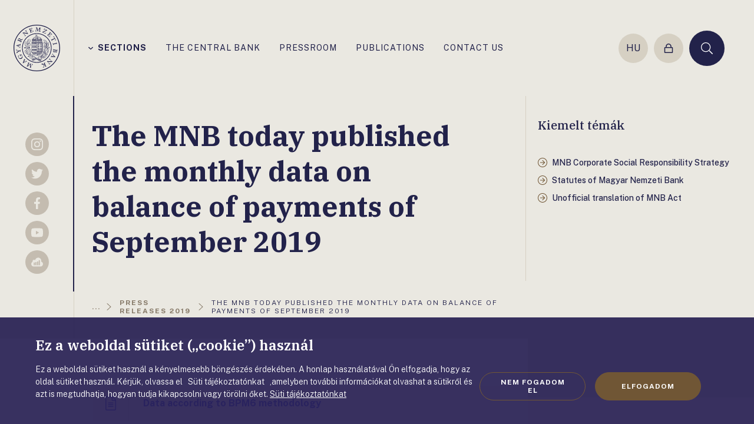

--- FILE ---
content_type: application/javascript
request_url: https://www.mnb.hu/static/j/js133818310046977425/cfg-en-GB.min.js
body_size: 734
content:
window.FrankDigital.initComponent({name:"cfg-en-GB",jQuery:false,init:function(FD,onResolved){FD.DatePickerCfg={closeText:"close",prevText:"&laquo;&nbsp;prev",nextText:"next&nbsp;&raquo;",currentText:"today",monthNames:["January","February","March","April","May","June","July","August","September","Oktober","November","December"],monthNamesShort:["Jan","Feb","Mar","Apr","May","Jun","Jul","Aug","Sep","Okt","Nov","Dec"],dayNames:["Sunday","Monday","Tuesday","Wednesday","Thursday","Friday","Saturday"],dayNamesShort:["Sun","Mon","Tue","Wed","Thu","Fri","Sat"],dayNamesMin:["Su","Mo","Tu","We","Th","Fr","Sa"],dateFormat:"dd/mm/yy",firstDay:0,isRTL:false};onResolved()}});
//# sourceMappingURL=cfg-en-GB.min.js.map